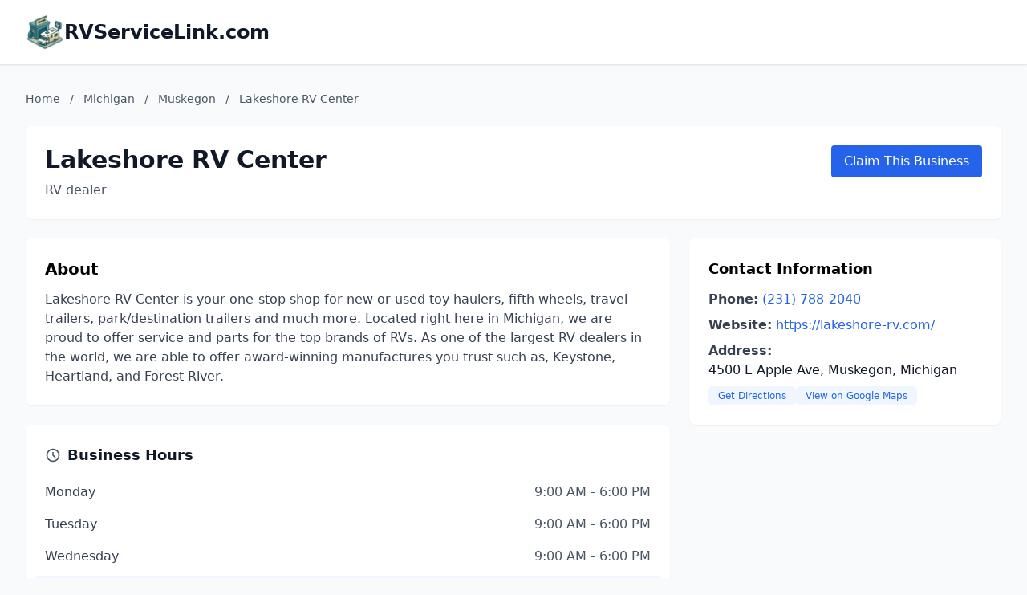

--- FILE ---
content_type: text/html; charset=utf-8
request_url: https://rvservicelink.com/Michigan/Lakeshore-RV-Center-09516125659
body_size: 4711
content:
<!DOCTYPE html>
<html lang="en">
<head>
    <meta charset="UTF-8">
    <meta name="viewport" content="width=device-width, initial-scale=1.0">
    <title>Lakeshore RV Center - Muskegon, Michigan - rvservicelink.com</title>
    <meta name="description" content="Lakeshore RV Center is your one-stop shop for new or used toy haulers, fifth wheels, travel trailers, park/destination trailers and much more. Located right here in Michigan, we are proud to offer service and parts for the top brands of RVs. As one of the largest RV dealers in the world, we are able to offer award-winning manufactures you trust such as, Keystone, Heartland, and Forest River.">
    <link rel="icon" type="image/png" href="https://www.localdancinginstruction.com/cdn-cgi/image/width=200/https://www.localdancinginstruction.com/images/icon.png">
    
    <script type="application/ld+json">{"@context":"https://schema.org","@type":"LocalBusiness","name":"Lakeshore RV Center","url":"https://rvservicelink.com/Michigan/Lakeshore-RV-Center-09516125659/","telephone":"+1231-788-2040","address":{"@type":"PostalAddress","streetAddress":"4500 E Apple Ave","addressLocality":"Muskegon","addressRegion":"Michigan","addressCountry":"US"},"description":"Lakeshore RV Center is your one-stop shop for new or used toy haulers, fifth wheels, travel trailers, park/destination trailers and much more. Located right here in Michigan, we are proud to offer service and parts for the top brands of RVs. As one of the largest RV dealers in the world, we are able to offer award-winning manufactures you trust such as, Keystone, Heartland, and Forest River.","geo":{"@type":"GeoCoordinates","latitude":"43.2356051","longitude":"-86.13333759999999"},"sameAs":["https://lakeshore-rv.com/"],"openingHoursSpecification":[{"@type":"OpeningHoursSpecification","dayOfWeek":"Monday","opens":"9:00 AM","closes":"6:00 PM"},{"@type":"OpeningHoursSpecification","dayOfWeek":"Tuesday","opens":"9:00 AM","closes":"6:00 PM"},{"@type":"OpeningHoursSpecification","dayOfWeek":"Wednesday","opens":"9:00 AM","closes":"6:00 PM"},{"@type":"OpeningHoursSpecification","dayOfWeek":"Thursday","opens":"9:00 AM","closes":"6:00 PM"},{"@type":"OpeningHoursSpecification","dayOfWeek":"Friday","opens":"9:00 AM","closes":"5:00 PM"},{"@type":"OpeningHoursSpecification","dayOfWeek":"Saturday","opens":"9:00 AM","closes":"5:00 PM"},{"@type":"OpeningHoursSpecification","dayOfWeek":"Sunday","opens":"Closed"}]}</script>

    <!-- Google tag (gtag.js) -->
    <script async src="https://www.googletagmanager.com/gtag/js?id=G-REY216B6ZM"></script>
    <script>
    window.dataLayer = window.dataLayer || [];
    function gtag(){dataLayer.push(arguments);}
    gtag('js', new Date());

    gtag('config', 'G-REY216B6ZM');
    </script>
    <link rel="stylesheet" href="/styles.css">
    
</head>
<body class="bg-gray-50">
    <!-- Header -->
    <header class="bg-white shadow-sm border-b">
        <div class="max-w-7xl mx-auto px-4 sm:px-6 lg:px-8 py-4">
            <div class="text-2xl font-bold text-gray-900 flex items-center gap-3">
                <img src="https://rvservicelink.com/cdn-cgi/image/width=200/https://rvservicelink.com/images/icon.png" alt="RVServiceLink.com logo" class="h-12 w-12 object-contain">
                <a href="/" class="hover:text-primary">RVServiceLink.com</a>
            </div>
        </div>
    </header>
    <!-- Main Content -->
    <main class="min-h-screen">
        <div class="max-w-7xl mx-auto px-4 sm:px-6 lg:px-8 py-8">
            <!-- Breadcrumb -->
            <nav class="text-sm text-gray-600 mb-6">
                <a href="/" class="hover:text-primary">Home</a>
                <span class="mx-2">/</span>
                <a href="/Michigan/" class="hover:text-primary">Michigan</a>
                <span class="mx-2">/</span>
                <a href="/Michigan/Muskegon/" class="hover:text-primary">Muskegon</a>
                <span class="mx-2">/</span>
                <span>Lakeshore RV Center</span>
            </nav>

            <!-- Business Header -->
            <div class="bg-white rounded-lg shadow-sm p-6 mb-6">
                <div class="flex justify-between items-start">
                    <div>
                        <div class="flex items-center gap-3 mb-2">
                            <h1 class="text-3xl font-bold text-gray-900">Lakeshore RV Center</h1>
                        </div>
                        <p class="text-gray-600">RV dealer</p>
                    </div>
                    <a href="https://dashboard.rvservicelink.com/claim?listing&#x3D;09516125659" class="bg-primary text-white px-4 py-2 rounded hover:bg-primary-dark">
                        Claim This Business
                    </a>
                </div>
            </div>

            <div class="grid lg:grid-cols-3 gap-6">
                <!-- Main Content Column -->
                <div class="lg:col-span-2 space-y-6">
                    <div class="bg-white rounded-lg shadow-sm p-6">
                        <h2 class="text-xl font-semibold mb-3">About</h2>
                        <p class="text-gray-700">Lakeshore RV Center is your one-stop shop for new or used toy haulers, fifth wheels, travel trailers, park/destination trailers and much more. Located right here in Michigan, we are proud to offer service and parts for the top brands of RVs. As one of the largest RV dealers in the world, we are able to offer award-winning manufactures you trust such as, Keystone, Heartland, and Forest River.</p>
                    </div>

                    <!-- Business Hours -->
                    <div class="bg-white rounded-lg shadow-sm p-6">
                        <h3 class="text-lg font-semibold text-gray-900 mb-4 flex items-center">
                            <svg class="w-5 h-5 mr-2 text-gray-600" fill="none" stroke="currentColor" viewBox="0 0 24 24">
                                <path stroke-linecap="round" stroke-linejoin="round" stroke-width="2" d="M12 8v4l3 3m6-3a9 9 0 11-18 0 9 9 0 0118 0z"></path>
                            </svg>
                            Business Hours
                        </h3>
                        <div class="space-y-2">
                            <div class="flex justify-between items-center py-1 ">
                                <span class="text-gray-700 font-medium">Monday</span>
                                <span class="text-gray-600">9:00 AM - 6:00 PM</span>
                            </div>
                            <div class="flex justify-between items-center py-1 ">
                                <span class="text-gray-700 font-medium">Tuesday</span>
                                <span class="text-gray-600">9:00 AM - 6:00 PM</span>
                            </div>
                            <div class="flex justify-between items-center py-1 ">
                                <span class="text-gray-700 font-medium">Wednesday</span>
                                <span class="text-gray-600">9:00 AM - 6:00 PM</span>
                            </div>
                            <div class="flex justify-between items-center py-1 bg-blue-50 px-3 -mx-3 rounded">
                                <span class="text-blue-700 font-semibold">Thursday</span>
                                <span class="text-blue-600 font-medium">9:00 AM - 6:00 PM</span>
                            </div>
                            <div class="flex justify-between items-center py-1 ">
                                <span class="text-gray-700 font-medium">Friday</span>
                                <span class="text-gray-600">9:00 AM - 5:00 PM</span>
                            </div>
                            <div class="flex justify-between items-center py-1 ">
                                <span class="text-gray-700 font-medium">Saturday</span>
                                <span class="text-gray-600">9:00 AM - 5:00 PM</span>
                            </div>
                            <div class="flex justify-between items-center py-1 ">
                                <span class="text-gray-700 font-medium">Sunday</span>
                                <span class="text-gray-600">Closed</span>
                            </div>
                        </div>
                    </div>

                    <!-- Reviews Section - Always show to allow posting reviews -->
                    <div class="bg-white rounded-lg shadow-sm p-6">
                        <div>
                            <div class="flex justify-between items-center mb-3">
                                <h3 class="text-lg font-semibold">Customer Reviews</h3>
                                <button id="postReviewBtn" class="bg-primary text-white px-4 py-2 rounded hover:bg-primary-dark text-sm">
                                    Post a Review
                                </button>
                            </div>
                            
                            <p class="text-gray-600">No reviews yet. Be the first to review!</p>
                        </div>                    </div>
                </div>

                <!-- Sidebar -->
                <div class="lg:col-span-1 space-y-6">
                    <!-- Contact Info -->
                    <div class="bg-white rounded-lg shadow-sm p-6">
                        <div>
                            <h3 class="text-lg font-semibold mb-3">Contact Information</h3>
                            <div class="space-y-2">
                                <div>
                                    <strong class="text-gray-700">Phone:</strong>
                                    <a href="tel:+1231-788-2040" class="text-primary hover:underline">
                                        (231) 788-2040
                                    </a>
                                </div>
                                
                                <div>
                                    <strong class="text-gray-700">Website:</strong>
                                    <a href="https://lakeshore-rv.com/" target="_blank" rel="noopener nofollow" 
                                       class="text-primary hover:underline break-all">
                                        https://lakeshore-rv.com/
                                    </a>
                                </div>
                                
                                <div>
                                    <strong class="text-gray-700">Address:</strong>
                                    <p class="text-gray-900">4500 E Apple Ave, Muskegon, Michigan</p>
                                    <div class="flex gap-2 mt-2">
                                        <a href="https://www.google.com/maps/dir/?api&#x3D;1&amp;destination&#x3D;4500%20E%20Apple%20Ave" target="_blank" rel="noopener" 
                                           class="inline-flex items-center px-3 py-1 text-xs font-medium text-primary bg-blue-50 rounded-md hover:bg-blue-100">
                                            Get Directions
                                        </a>
                                        <a href="https://www.google.com/maps?q&#x3D;43.2356051,-86.13333759999999" target="_blank" rel="noopener" 
                                           class="inline-flex items-center px-3 py-1 text-xs font-medium text-primary bg-blue-50 rounded-md hover:bg-blue-100">
                                            View on Google Maps
                                        </a>
                                    </div>
                                </div>
                            </div>
                        </div>                    </div>
                </div>
            </div>
        </div>
    </main>

    <footer class="bg-gray-100 border-t mt-12">
        <div class="max-w-7xl mx-auto px-4 sm:px-6 lg:px-8 py-8">
            <!-- Footer Links -->
            <div class="text-center mb-6">
                <nav class="flex justify-center items-center space-x-4 text-gray-600">
                    <a href="/" class="hover:text-primary transition-colors">Home</a>
                    <span class="text-gray-400">|</span>
                    <a href="/advertise/" class="hover:text-primary transition-colors">Advertise With Us</a>
                    <span class="text-gray-400">|</span>
                    <a href="/contact/" class="hover:text-primary transition-colors">Contact Us</a>
                    <span class="text-gray-400">|</span>
                    <a href="//dashboard.rvservicelink.com" class="hover:text-primary transition-colors">Business Dashboard</a>
                </nav>
            </div>
            <!-- Footer Text -->
            <div class="text-center text-gray-600">
                <p>© 2025 rvservicelink.com. All rights reserved.</p>
            </div>
        </div>
    </footer>
    <!-- Review Modal -->
    <div id="reviewModal" class="fixed inset-0 bg-black bg-opacity-50 hidden z-50 flex items-center justify-center p-4">
        <div class="bg-white rounded-lg max-w-md w-full p-6 relative">
            <button id="closeModal" class="absolute top-4 right-4 text-gray-400 hover:text-gray-600">
                <svg class="w-6 h-6" fill="none" stroke="currentColor" viewBox="0 0 24 24">
                    <path stroke-linecap="round" stroke-linejoin="round" stroke-width="2" d="M6 18L18 6M6 6l12 12"></path>
                </svg>
            </button>
            
            <h2 class="text-2xl font-bold mb-4">Post a Review</h2>
            
            <form id="reviewForm">
                <input type="hidden" id="slug_id" value="09516125659">
                
                <div class="mb-4">
                    <label for="reviewer_name" class="block text-sm font-medium text-gray-700 mb-2">Your Name</label>
                    <input type="text" id="reviewer_name" name="reviewer_name" required
                        class="w-full px-3 py-2 border border-gray-300 rounded-md focus:outline-none focus:ring-2 focus:ring-primary focus:border-primary">
                </div>
                
                <div class="mb-4">
                    <label class="block text-sm font-medium text-gray-700 mb-2">Rating</label>
                    <div class="flex space-x-1" id="starRating">
                        <button type="button" class="star" data-rating="1">
                            <svg class="w-8 h-8 text-gray-300 hover:text-yellow-500 transition-colors" fill="currentColor" viewBox="0 0 20 20">
                                <path d="M9.049 2.927c.3-.921 1.603-.921 1.902 0l1.07 3.292a1 1 0 00.95.69h3.462c.969 0 1.371 1.24.588 1.81l-2.8 2.034a1 1 0 00-.364 1.118l1.07 3.292c.3.921-.755 1.688-1.54 1.118l-2.8-2.034a1 1 0 00-1.175 0l-2.8 2.034c-.784.57-1.838-.197-1.539-1.118l1.07-3.292a1 1 0 00-.364-1.118L2.98 8.72c-.783-.57-.38-1.81.588-1.81h3.461a1 1 0 00.951-.69l1.07-3.292z"/>
                            </svg>
                        </button>
                        <button type="button" class="star" data-rating="2">
                            <svg class="w-8 h-8 text-gray-300 hover:text-yellow-500 transition-colors" fill="currentColor" viewBox="0 0 20 20">
                                <path d="M9.049 2.927c.3-.921 1.603-.921 1.902 0l1.07 3.292a1 1 0 00.95.69h3.462c.969 0 1.371 1.24.588 1.81l-2.8 2.034a1 1 0 00-.364 1.118l1.07 3.292c.3.921-.755 1.688-1.54 1.118l-2.8-2.034a1 1 0 00-1.175 0l-2.8 2.034c-.784.57-1.838-.197-1.539-1.118l1.07-3.292a1 1 0 00-.364-1.118L2.98 8.72c-.783-.57-.38-1.81.588-1.81h3.461a1 1 0 00.951-.69l1.07-3.292z"/>
                            </svg>
                        </button>
                        <button type="button" class="star" data-rating="3">
                            <svg class="w-8 h-8 text-gray-300 hover:text-yellow-500 transition-colors" fill="currentColor" viewBox="0 0 20 20">
                                <path d="M9.049 2.927c.3-.921 1.603-.921 1.902 0l1.07 3.292a1 1 0 00.95.69h3.462c.969 0 1.371 1.24.588 1.81l-2.8 2.034a1 1 0 00-.364 1.118l1.07 3.292c.3.921-.755 1.688-1.54 1.118l-2.8-2.034a1 1 0 00-1.175 0l-2.8 2.034c-.784.57-1.838-.197-1.539-1.118l1.07-3.292a1 1 0 00-.364-1.118L2.98 8.72c-.783-.57-.38-1.81.588-1.81h3.461a1 1 0 00.951-.69l1.07-3.292z"/>
                            </svg>
                        </button>
                        <button type="button" class="star" data-rating="4">
                            <svg class="w-8 h-8 text-gray-300 hover:text-yellow-500 transition-colors" fill="currentColor" viewBox="0 0 20 20">
                                <path d="M9.049 2.927c.3-.921 1.603-.921 1.902 0l1.07 3.292a1 1 0 00.95.69h3.462c.969 0 1.371 1.24.588 1.81l-2.8 2.034a1 1 0 00-.364 1.118l1.07 3.292c.3.921-.755 1.688-1.54 1.118l-2.8-2.034a1 1 0 00-1.175 0l-2.8 2.034c-.784.57-1.838-.197-1.539-1.118l1.07-3.292a1 1 0 00-.364-1.118L2.98 8.72c-.783-.57-.38-1.81.588-1.81h3.461a1 1 0 00.951-.69l1.07-3.292z"/>
                            </svg>
                        </button>
                        <button type="button" class="star" data-rating="5">
                            <svg class="w-8 h-8 text-gray-300 hover:text-yellow-500 transition-colors" fill="currentColor" viewBox="0 0 20 20">
                                <path d="M9.049 2.927c.3-.921 1.603-.921 1.902 0l1.07 3.292a1 1 0 00.95.69h3.462c.969 0 1.371 1.24.588 1.81l-2.8 2.034a1 1 0 00-.364 1.118l1.07 3.292c.3.921-.755 1.688-1.54 1.118l-2.8-2.034a1 1 0 00-1.175 0l-2.8 2.034c-.784.57-1.838-.197-1.539-1.118l1.07-3.292a1 1 0 00-.364-1.118L2.98 8.72c-.783-.57-.38-1.81.588-1.81h3.461a1 1 0 00.951-.69l1.07-3.292z"/>
                            </svg>
                        </button>
                    </div>
                    <input type="hidden" id="rating" name="rating" required>
                </div>
                
                <div class="mb-4">
                    <label for="review_text" class="block text-sm font-medium text-gray-700 mb-2">Your Review</label>
                    <textarea id="review_text" name="review_text" rows="4" required
                        class="w-full px-3 py-2 border border-gray-300 rounded-md focus:outline-none focus:ring-2 focus:ring-primary focus:border-primary"
                        placeholder="Share your experience with this business..."></textarea>
                </div>
                
                <div class="flex justify-end space-x-3">
                    <button type="button" id="cancelBtn" class="px-4 py-2 text-gray-700 bg-gray-200 rounded hover:bg-gray-300">
                        Cancel
                    </button>
                    <button type="submit" class="px-4 py-2 bg-primary text-white rounded hover:bg-primary-dark">
                        Submit Review
                    </button>
                </div>
            </form>
            
            <div id="submitMessage" class="hidden mt-4 p-3 rounded"></div>
        </div>
    </div>

    <script>
        // Modal functionality
        const modal = document.getElementById('reviewModal');
        const postReviewBtn = document.getElementById('postReviewBtn');
        const closeModal = document.getElementById('closeModal');
        const cancelBtn = document.getElementById('cancelBtn');
        const reviewForm = document.getElementById('reviewForm');
        const stars = document.querySelectorAll('.star');
        const ratingInput = document.getElementById('rating');
        const submitMessage = document.getElementById('submitMessage');
        
        // Open modal
        if (postReviewBtn) {
            postReviewBtn.addEventListener('click', () => {
                modal.classList.remove('hidden');
            });
        }
        
        // Close modal
        const closeModalHandler = () => {
            modal.classList.add('hidden');
            reviewForm.reset();
            stars.forEach(star => star.querySelector('svg').classList.remove('text-yellow-500'));
            stars.forEach(star => star.querySelector('svg').classList.add('text-gray-300'));
            submitMessage.classList.add('hidden');
            ratingInput.value = '';
        };
        
        closeModal.addEventListener('click', closeModalHandler);
        cancelBtn.addEventListener('click', closeModalHandler);
        
        // Close modal when clicking outside
        modal.addEventListener('click', (e) => {
            if (e.target === modal) {
                closeModalHandler();
            }
        });
        
        // Star rating functionality
        let selectedRating = 0;
        
        stars.forEach((star, index) => {
            star.addEventListener('click', (e) => {
                e.preventDefault();
                selectedRating = parseInt(star.getAttribute('data-rating'));
                ratingInput.value = selectedRating;
                
                // Update star colors
                stars.forEach((s, i) => {
                    const svg = s.querySelector('svg');
                    if (i < selectedRating) {
                        svg.classList.remove('text-gray-300');
                        svg.classList.add('text-yellow-500');
                    } else {
                        svg.classList.remove('text-yellow-500');
                        svg.classList.add('text-gray-300');
                    }
                });
            });
            
            // Hover effect
            star.addEventListener('mouseenter', () => {
                const hoverRating = parseInt(star.getAttribute('data-rating'));
                stars.forEach((s, i) => {
                    const svg = s.querySelector('svg');
                    if (i < hoverRating) {
                        svg.classList.add('text-yellow-500');
                    } else {
                        svg.classList.remove('text-yellow-500');
                    }
                });
            });
        });
        
        // Reset stars on mouse leave
        document.getElementById('starRating').addEventListener('mouseleave', () => {
            stars.forEach((s, i) => {
                const svg = s.querySelector('svg');
                if (i < selectedRating) {
                    svg.classList.add('text-yellow-500');
                    svg.classList.remove('text-gray-300');
                } else {
                    svg.classList.remove('text-yellow-500');
                    svg.classList.add('text-gray-300');
                }
            });
        });
        
        // Form submission
        reviewForm.addEventListener('submit', async (e) => {
            e.preventDefault();
            
            // Validate rating
            if (!ratingInput.value) {
                alert('Please select a rating');
                return;
            }
            
            const formData = {
                slug_id: document.getElementById('slug_id').value,
                reviewer_name: document.getElementById('reviewer_name').value,
                rating: parseInt(ratingInput.value),
                review_text: document.getElementById('review_text').value
            };
            
            try {
                const response = await fetch('https://qo7txigrh2x5vcjw5p74ehrsv40mzugi.lambda-url.us-east-1.on.aws/', {
                    method: 'POST',
                    headers: {
                        'Content-Type': 'application/json',
                    },
                    body: JSON.stringify(formData)
                });
                
                if (response.ok) {
                    submitMessage.textContent = 'Thank you for your review! It will be published after moderation.';
                    submitMessage.className = 'mt-4 p-3 rounded bg-green-100 text-green-700';
                    submitMessage.classList.remove('hidden');
                    
                    // Reset form
                    reviewForm.reset();
                    selectedRating = 0;
                    stars.forEach(star => star.querySelector('svg').classList.remove('text-yellow-500'));
                    stars.forEach(star => star.querySelector('svg').classList.add('text-gray-300'));
                    
                    // Close modal after 3 seconds
                    setTimeout(() => {
                        closeModalHandler();
                    }, 3000);
                } else {
                    throw new Error('Failed to submit review');
                }
            } catch (error) {
                submitMessage.textContent = 'Sorry, there was an error submitting your review. Please try again.';
                submitMessage.className = 'mt-4 p-3 rounded bg-red-100 text-red-700';
                submitMessage.classList.remove('hidden');
            }
        });
    </script>
<script defer src="https://static.cloudflareinsights.com/beacon.min.js/vcd15cbe7772f49c399c6a5babf22c1241717689176015" integrity="sha512-ZpsOmlRQV6y907TI0dKBHq9Md29nnaEIPlkf84rnaERnq6zvWvPUqr2ft8M1aS28oN72PdrCzSjY4U6VaAw1EQ==" data-cf-beacon='{"version":"2024.11.0","token":"e48b654f491940e6910116bd243d395a","r":1,"server_timing":{"name":{"cfCacheStatus":true,"cfEdge":true,"cfExtPri":true,"cfL4":true,"cfOrigin":true,"cfSpeedBrain":true},"location_startswith":null}}' crossorigin="anonymous"></script>
</body>
</html>